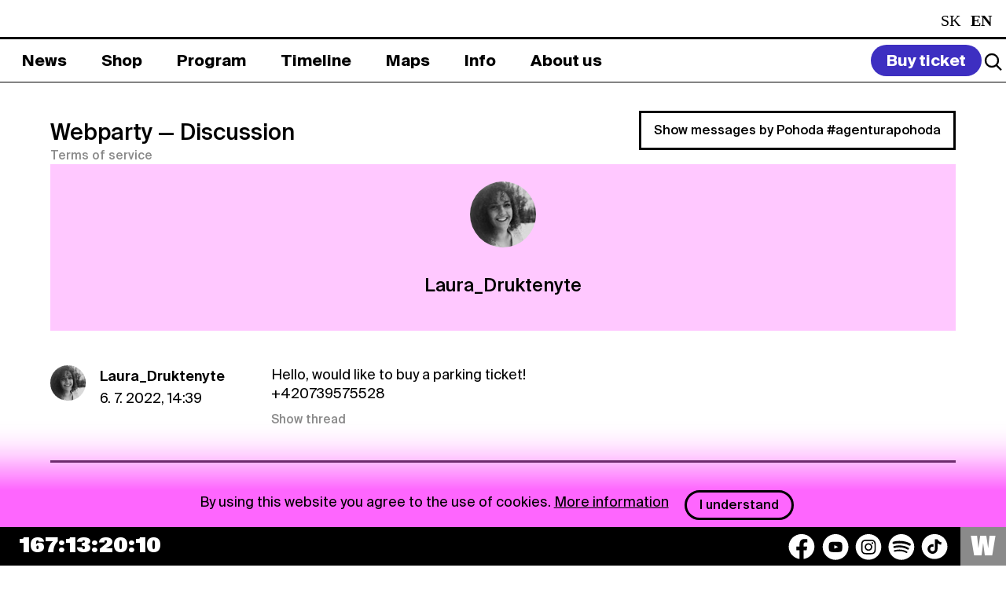

--- FILE ---
content_type: text/html; charset=UTF-8
request_url: https://www.pohodafestival.sk/index.php/webparty/profile/Laura_Druktenyte?_locale=en
body_size: 6674
content:
<!DOCTYPE html>
<html lang="en">
<head>
    <meta charset="utf-8" />
    <meta http-equiv="x-ua-compatible" content="ie=edge">
    <meta name="viewport" content="width=device-width, initial-scale=1.0">
    <title>Pohoda Festival</title>
    <meta name="keywords" content="pohoda festival event yourope etep international freedom sloboda music art theatre literature pohodafestival trencin kascak">
    <link rel="preload" as="font" href="/assets_2020/css/druk/Druk-WideMedium.woff2" type="font/woff2" crossorigin>
    <link rel="preload" as="font" href="/assets_2020/css/druk/Druk-WideMedium.woff" type="font/woff" crossorigin>
    <link rel="preload" as="font" href="/assets/fonts/SignalCompressed-Regular_2.woff2?v=1" type="font/woff2" crossorigin>
    <link rel="preload" as="font" href="/assets/fonts/SignalCompressed-Regular_2.woff?v=1" type="font/woff" crossorigin>
    <link rel="stylesheet" href="/assets/css/tailwind.css?v=55">
    <link rel="stylesheet" href="/assets_2020/css/app.css?v=55">
    <link rel="stylesheet" href="/assets_2020/css/jquery.fancybox.css">
    <link rel="stylesheet" href="/assets_2020/css/suisse/stylesheet.css">
    <link rel="stylesheet" href="/assets_2020/css/druk/stylesheet.css">
    <link rel="stylesheet" href="/assets_2025/css/main.css?v=556">
        <meta name="description" content="Come and enjoy a world full of ease and well-being on the 30th edition of the Pohoda festival in Trenčín.">
<!--facebook-->
<meta name="facebook-domain-verification" content="74nvqtxinraht1rumigf81yu3pdqqx" />
<meta property="og:title" content="POHODA FESTIVAL, 8. &amp; 9. – 11. 7. 2026, Letisko Trenčín">
<meta property="og:site_name" content="POHODA FESTIVAL">
<meta property="og:url" content="https://www.pohodafestival.sk/index.php/webparty/profile/Laura_Druktenyte?_locale=en">
<meta property="og:description" content="Come and enjoy a world full of ease and well-being on the 30th edition of the Pohoda festival in Trenčín.">
<meta property="og:type" content="website">
<meta property="og:image" content="https://www.pohodafestival.sk/og_image.2023.jpg">
<!--twitter-->
<meta name="twitter:card" content="summary_large_image">
<meta name="twitter:url" content="https://www.pohodafestival.sk/index.php/webparty/profile/Laura_Druktenyte?_locale=en">
<meta name="twitter:title" content="POHODA FESTIVAL, 8. &amp; 9. – 11. 7. 2026, Letisko Trenčín">
<meta name="twitter:description" content="Come and enjoy a world full of ease and well-being on the 30th edition of the Pohoda festival in Trenčín.">
<meta name="twitter:image" content="https://www.pohodafestival.sk/og_image.2023.jpg">
<!--google +-->
<meta itemprop="name" content="POHODA FESTIVAL, 8. &amp; 9. – 11. 7. 2026, Letisko Trenčín">
<meta itemprop="description" content="Come and enjoy a world full of ease and well-being on the 30th edition of the Pohoda festival in Trenčín.">
<meta itemprop="image" content="https://www.pohodafestival.sk/og_image.2023.jpg">
    <link rel="apple-touch-icon" sizes="180x180" href="/apple-touch-icon.png">
<link rel="icon" type="image/png" sizes="32x32" href="/favicon-32x32.png">
<link rel="icon" type="image/png" sizes="16x16" href="/favicon-16x16.png">
<link rel="manifest" crossorigin="use-credentials" href="/manifest.json">
<link rel="mask-icon" href="/safari-pinned-tab.svg" color="#fe66fe">
<link rel="shortcut icon" href="/favicon.ico">
<meta name="apple-mobile-web-app-title" content="Pohoda Festival">
<meta name="application-name" content="Pohoda Festival">
<meta name="msapplication-TileColor" content="#feb2fe">
<meta name="apple-mobile-web-app-status-bar" content="#feb2fe" />
<meta name="theme-color" content="#feb2fe">    <!-- Google tag (gtag.js) -->
<script async src="https://www.googletagmanager.com/gtag/js?id=G-3MKX9FCLWW"></script>
<script>
    window.dataLayer = window.dataLayer || [];
    function gtag(){dataLayer.push(arguments);}
    gtag('js', new Date());

    gtag('config', 'G-3MKX9FCLWW');
</script>
<!-- Google Tag Manager -->
<script>(function(w,d,s,l,i){w[l]=w[l]||[];w[l].push({'gtm.start':
            new Date().getTime(),event:'gtm.js'});var f=d.getElementsByTagName(s)[0],
        j=d.createElement(s),dl=l!='dataLayer'?'&l='+l:'';j.async=true;j.src=
        'https://www.googletagmanager.com/gtm.js?id='+i+dl;f.parentNode.insertBefore(j,f);
    })(window,document,'script','dataLayer','GTM-MMDG593');</script>
<!-- End Google Tag Manager -->
        <style>
        .toggle-slinger{
            margin-right:15px;
        }
        .toggle-slinger span{
            display:block;
        }
        .toggle-slinger img{
            display:none;
            max-width: 21px;
        }
        @media (max-width: 767px) {
            .toggle-slinger{
                margin-right: 3px;
            }
            .toggle-slinger span{
                display:none;
            }
            .toggle-slinger img{
                display:block;
            }
            .social-container .social {
                gap: 6px !important;
            }
        }
    </style>
</head>

<body>
    <!-- Google Tag Manager (noscript) -->
<noscript><iframe src="https://www.googletagmanager.com/ns.html?id=GTM-MMDG593"
                  height="0" width="0" style="display:none;visibility:hidden"></iframe></noscript>
<!-- End Google Tag Manager (noscript) -->
<!-- Adform Tracking Code BEGIN -->
<script type="text/javascript">
    window._adftrack = Array.isArray(window._adftrack) ? window._adftrack : (window._adftrack ? [window._adftrack] : []);
    window._adftrack.push({pm: 1360191});
    (function () { var s = document.createElement('script'); s.type = 'text/javascript'; s.async = true; s.src = 'https://track.adform.net/serving/scripts/trackpoint/async/'; var x = document.getElementsByTagName('script')[0]; x.parentNode.insertBefore(s, x); })();
</script>
<noscript><p style="margin:0;padding:0;border:0;"><img src="https://track.adform.net/Serving/TrackPoint/?pm=1360191" width="1" height="1" alt="" /></p></noscript>
<!-- Adform Tracking Code END -->

    <audio id="player">
        <div class="warning callout" data-closable><button class="close-button" aria-label="Dismiss alert" type="button" data-close><span class="icon-close" aria-hidden="true"></span></button><p>Your browser doesn't support audio tag.</p></div>
    </audio>

        
    <div class="off-canvas-wrapper overflow-visible">
        <div class="off-canvas position-bottom hide-for-large" id="off-canvas" data-off-canvas data-transition="overlap" data-content-overlay="false" data-content-scroll="true" data-auto-focus="false">
            <div class="menu-controls">
    <button class="search-toggle" data-open="search"><i class="icon search"></i></button>
    <ul class="languages">
        <li>
                    <a class="text-white capitalize" href="/index.php/webparty/profile/Laura_Druktenyte?_locale=sk">sk</a>
            </li>
        <li class="active">
                    <span class="text-white capitalize">en</span>
            </li>
    </ul>    <button class="nav-toggle" title="Close menu" data-toggle="off-canvas">
        <span aria-hidden="true">&#x2715;</span>
    </button>
</div>


<ul class="main-menu" data-accordion data-slide-speed="0" data-allow-all-closed="true">
            <li >
            <a href="/index.php/sk/news"><span>News</span></a>

                    </li>
            <li data-accordion-item>
            <a href="/index.php/sk/shop"><span>Shop</span></a>

                            <div class="bar submenu" data-tab-content>
                    <ul >
                                                                                                            <li >
                                <a  href="/index.php/sk/shop/tickets-2026"><span>Tickets</span></a>
                            </li>
                                                                                                            <li >
                                <a  href="/index.php/sk/shop/accommodation"><span>Accommodation</span></a>
                            </li>
                                                                                                            <li >
                                <a  href="/index.php/sk/shop/transportation"><span>Transportation</span></a>
                            </li>
                                                                                                            <li >
                                <a  href="/index.php/sk/shop/merch"><span>Merch</span></a>
                            </li>
                                                                                                            <li >
                                <a  href="/index.php/sk/general-terms-and-conditions"><span>GTC</span></a>
                            </li>
                                                                                                            <li >
                                <a  href="/index.php/sk/privacy-policy"><span>Privacy Policy</span></a>
                            </li>
                                            </ul>
                </div>
                    </li>
            <li data-accordion-item>
            <a href="/index.php/sk/artists"><span>Program</span></a>

                            <div class="bar submenu" data-tab-content>
                    <ul >
                                                                                                            <li >
                                <a  href="/index.php/sk/artists/music"><span>2026</span></a>
                            </li>
                                                                                                            <li >
                                <a  href="/index.php/sk/artists/2025/music"><span>2025</span></a>
                            </li>
                                            </ul>
                </div>
                    </li>
            <li >
            <a href="/index.php/sk/timeline"><span>Timeline</span></a>

                    </li>
            <li data-accordion-item>
            <a href="/index.php/sk/map"><span>Maps</span></a>

                            <div class="bar submenu" data-tab-content>
                    <ul >
                                                                                                            <li >
                                <a  href="/index.php/sk/map"><span>Festival</span></a>
                            </li>
                                                                                                            <li >
                                <a  href="/index.php/sk/evacuation"><span>Evacuation</span></a>
                            </li>
                                            </ul>
                </div>
                    </li>
            <li data-accordion-item>
            <a href="/index.php/sk/info"><span>Info</span></a>

                            <div class="bar submenu" data-tab-content>
                    <ul >
                                                                                                            <li >
                                <a  href="/index.php/sk/info"><span>Info</span></a>
                            </li>
                                                                                                            <li >
                                <a  href="/index.php/sk/contact"><span>Contact</span></a>
                            </li>
                                            </ul>
                </div>
                    </li>
            <li data-accordion-item>
            <a href="/index.php/sk/about-festival"><span>About us</span></a>

                            <div class="bar submenu" data-tab-content>
                    <ul >
                                                                                                            <li >
                                <a  href="/index.php/sk/about-festival"><span>About us</span></a>
                            </li>
                                                                                                            <li >
                                <a  href="/index.php/sk/ecology"><span>Ecology</span></a>
                            </li>
                                                                                                            <li >
                                <a  href="/index.php/sk/fotopohoda"><span>Fotopohoda</span></a>
                            </li>
                                                                                                            <li >
                                <a  href="/index.php/sk/projects"><span>Projects</span></a>
                            </li>
                                                                                                            <li >
                                <a  href="/index.php/sk/partners"><span>Partners</span></a>
                            </li>
                                            </ul>
                </div>
                    </li>
    </ul>

<style>
    .main-menu .submenu ul ul.third-submenu {
        display: none;
        position: absolute;
        width: 100%;
        background: #fff;
        padding: 0;
        margin: 0;
        left: 0;
        top: 47px;
    }

    .main-menu .submenu ul li.dropdown-current > ul.third-submenu {
        display: flex;
    }

    .main-menu .submenu ul ul.third-submenu a {
        color: #000;
    }
    .main-menu .submenu ul ul.third-submenu a span{
        color: #000;
        border: 2px solid white;
    }
    .main-menu .submenu ul ul.third-submenu a.current span{
        border: 2px solid black;

    }

    @media (max-width: 767px) {
        .main-menu .submenu ul ul.third-submenu a.current span{
            color:#fff !important;
        }
        .main-menu .submenu ul ul.third-submenu {
            position: relative;
            top: auto;
            left: auto;
            display: block;
            padding-top:10px;
            padding-bottom:10px;
        }

        .main-menu .submenu ul li.dropdown-current > ul.third-submenu {
            display: block;
        }
    }

</style>
<div class="grid-x grid-margin-y secondary-menu">
    <nav class="cell small-12 medium-4">
        <ul class="footer_submenu text-white">
            <li><a class="text-white" href="/index.php/sk/news">News</a></li>
            <li><a class="text-white" href="/index.php/sk/privacy-policy">Privacy Policy</a></li>
                            <li><a class="text-white" href="https://press.pohodafestival.sk/en">Press</a></li>
                                    <li style="display: none;"><a class="text-white" href="https://predajcovia.pohodafestival.sk/">Market zone</a></li>
            <li><a class="text-white" href="https://www.pohodafestival.sk/sk/novinky/podporte-oz-do-pohody-2-z-dane-pre-viac-pohody">2% pre OZ Do pohody</a></li>
        </ul>
    </nav>
    <nav class="cell small-12 medium-4">
        <ul class="footer_submenu text-white">
             <li style="display:none;"><a class="text-white" href="https://gastro.pohodafestival.sk/">Gastro zone</a></li>
            <li><a class="text-white" href="/index.php/ngo">NGO</a></li>
            <li><a class="text-white" href="/index.php/ambassadors">Ambassadors</a></li>
            <li><a class="text-white" href="/index.php/sk/contest">Visual Art Contest</a></li>
        </ul>
    </nav>
    <nav class="cell small-12 medium-4">
        <ul class="footer_submenu text-white">
           <li><h6 class="text-white">Work for Pohoda</h6></li>
                        <li><a class="text-white" href="https://workers.pohodafestival.sk/">Workers</a></li>
            <li><a class="text-white" href="https://volunteers.pohodafestival.sk/">Volunteers</a></li>
            <li><a class="text-white" href="https://separacia.pohodafestival.sk/">Separátori</a></li>
        </ul>
    </nav>
</div>

<div class="social-container">
    <div class="social">
    <button class="text-white toggle-slinger" style="font-weight: 700; display:none;">
        <img src="/assets/img/2025/car-round.svg" alt="car icon" />
        <span>Together to Pohoda</span>
    </button>
    <a href="https://www.facebook.com/pohoda.festival" target="_blank" aria-label="Facebook">
        <img src="/assets/img/2025/socials/facebook.svg" alt="Facebook icon" />
    </a>
    <a href="https://www.youtube.com/user/FestivalPohoda" target="_blank" aria-label="YouTube">
        <img src="/assets/img/2025/socials/youtube.svg" alt="YouTube icon" />
    </a>
    <a href="https://www.instagram.com/pohodafestival/" target="_blank" aria-label="Instagram">
        <img src="/assets/img/2025/socials/instagram.svg" alt="Instagram icon" />
    </a>
    <a href="https://play.spotify.com/user/pohodafestival?play=true&utm_source=open.spotify.com&utm_medium=open" target="_blank" aria-label="Spotify">
        <img src="/assets/img/2025/socials/spotify.svg" alt="Spotify icon" />
    </a>
    <a href="https://www.tiktok.com/@pohoda_festival" target="_blank" aria-label="TikTok">
        <img src="/assets/img/2025/socials/tiktok.svg" alt="TikTok icon" />
    </a>
    <!--              <a href="https://invite.viber.com/?g2=AQAVufatHkCFSEePgVJN3FtSejdBtZ60RIOX5E37wEeRd0QmPnYz69ByTZVhq%2Bq3" target="_blank"><i class="icon-viber"></i></a>-->
    <!--              <a href="https://www.deezer.com/us/playlist/5241832382?utm_source=deezer&utm_content=playlist-5241832382&utm_term=2181884464_1545411950&utm_medium=web" target="_blank"><i class="icon-deezer"></i></a>-->
</div></div>        </div>
        <div class="off-canvas-content tailwind-3" data-off-canvas-content>
            <header class="header_main_section">
    <div class="bar header_section">
        <div class="grid-x logo-bar bg-black text-white">
            <div class="cell large-auto heading">
                <a class="logo" href="/index.php/sk/">
                    <img class="md:!left-[1.5rem] md:!top-[0.1rem] md:!w-[1.3rem]" src="/assets/img/2025/logo_2025.svg" alt="Logo">
                    <span class="slideshow"><!--
                        --><span class="text-white heading_title">Pohoda Festival</span><!--
                        --><span class="text-white hide-for-large heading_date">8. & 9. – 11. 7. 2026</span><!--
                        --><span class="text-white hide-for-large heading_title">Pohoda Festival</span><!--
--></span><!--
                --></a><!--
                --><span class="subheading show-for-large heading_date">8. & 9. – 11. 7. 2026</span>
            </div>
            <div class="cell large-shrink show-for-large text-white">
                <ul class="languages">
        <li>
                    <a class="text-white capitalize" href="/index.php/webparty/profile/Laura_Druktenyte?_locale=sk">sk</a>
            </li>
        <li class="active">
                    <span class="text-white capitalize">en</span>
            </li>
    </ul>            </div>
        </div>
    </div>
    <div class="bar_bottom header_menu">
        <nav class="grid-x menu-bar" id="menu-bar">
            <div class="cell large-auto show-for-large menu-container">
                <ul class="main-menu" data-accordion data-slide-speed="0" data-allow-all-closed="true">
            <li >
            <a href="/index.php/sk/news"><span>News</span></a>

                    </li>
            <li data-accordion-item>
            <a href="/index.php/sk/shop"><span>Shop</span></a>

                            <div class="bar submenu" data-tab-content>
                    <ul >
                                                                                                            <li >
                                <a  href="/index.php/sk/shop/tickets-2026"><span>Tickets</span></a>
                            </li>
                                                                                                            <li >
                                <a  href="/index.php/sk/shop/accommodation"><span>Accommodation</span></a>
                            </li>
                                                                                                            <li >
                                <a  href="/index.php/sk/shop/transportation"><span>Transportation</span></a>
                            </li>
                                                                                                            <li >
                                <a  href="/index.php/sk/shop/merch"><span>Merch</span></a>
                            </li>
                                                                                                            <li >
                                <a  href="/index.php/sk/general-terms-and-conditions"><span>GTC</span></a>
                            </li>
                                                                                                            <li >
                                <a  href="/index.php/sk/privacy-policy"><span>Privacy Policy</span></a>
                            </li>
                                            </ul>
                </div>
                    </li>
            <li data-accordion-item>
            <a href="/index.php/sk/artists"><span>Program</span></a>

                            <div class="bar submenu" data-tab-content>
                    <ul >
                                                                                                            <li >
                                <a  href="/index.php/sk/artists/music"><span>2026</span></a>
                            </li>
                                                                                                            <li >
                                <a  href="/index.php/sk/artists/2025/music"><span>2025</span></a>
                            </li>
                                            </ul>
                </div>
                    </li>
            <li >
            <a href="/index.php/sk/timeline"><span>Timeline</span></a>

                    </li>
            <li data-accordion-item>
            <a href="/index.php/sk/map"><span>Maps</span></a>

                            <div class="bar submenu" data-tab-content>
                    <ul >
                                                                                                            <li >
                                <a  href="/index.php/sk/map"><span>Festival</span></a>
                            </li>
                                                                                                            <li >
                                <a  href="/index.php/sk/evacuation"><span>Evacuation</span></a>
                            </li>
                                            </ul>
                </div>
                    </li>
            <li data-accordion-item>
            <a href="/index.php/sk/info"><span>Info</span></a>

                            <div class="bar submenu" data-tab-content>
                    <ul >
                                                                                                            <li >
                                <a  href="/index.php/sk/info"><span>Info</span></a>
                            </li>
                                                                                                            <li >
                                <a  href="/index.php/sk/contact"><span>Contact</span></a>
                            </li>
                                            </ul>
                </div>
                    </li>
            <li data-accordion-item>
            <a href="/index.php/sk/about-festival"><span>About us</span></a>

                            <div class="bar submenu" data-tab-content>
                    <ul >
                                                                                                            <li >
                                <a  href="/index.php/sk/about-festival"><span>About us</span></a>
                            </li>
                                                                                                            <li >
                                <a  href="/index.php/sk/ecology"><span>Ecology</span></a>
                            </li>
                                                                                                            <li >
                                <a  href="/index.php/sk/fotopohoda"><span>Fotopohoda</span></a>
                            </li>
                                                                                                            <li >
                                <a  href="/index.php/sk/projects"><span>Projects</span></a>
                            </li>
                                                                                                            <li >
                                <a  href="/index.php/sk/partners"><span>Partners</span></a>
                            </li>
                                            </ul>
                </div>
                    </li>
    </ul>

<style>
    .main-menu .submenu ul ul.third-submenu {
        display: none;
        position: absolute;
        width: 100%;
        background: #fff;
        padding: 0;
        margin: 0;
        left: 0;
        top: 47px;
    }

    .main-menu .submenu ul li.dropdown-current > ul.third-submenu {
        display: flex;
    }

    .main-menu .submenu ul ul.third-submenu a {
        color: #000;
    }
    .main-menu .submenu ul ul.third-submenu a span{
        color: #000;
        border: 2px solid white;
    }
    .main-menu .submenu ul ul.third-submenu a.current span{
        border: 2px solid black;

    }

    @media (max-width: 767px) {
        .main-menu .submenu ul ul.third-submenu a.current span{
            color:#fff !important;
        }
        .main-menu .submenu ul ul.third-submenu {
            position: relative;
            top: auto;
            left: auto;
            display: block;
            padding-top:10px;
            padding-bottom:10px;
        }

        .main-menu .submenu ul li.dropdown-current > ul.third-submenu {
            display: block;
        }
    }

</style>            </div>
            <div class="cell large-shrink menu-controls">

                    <a class="buy-ticket" href="/en/shop"><span>Buy ticket</span></a>
                <div class="header_action_section">
                    <button class="search-toggle" data-open="search">
                        <img src="/assets/img/2025/icons/search_logo.svg">
                    </button>
                    <button class="nav-toggle" title="Menu" data-toggle="off-canvas">&#x2630;</button>
                </div>

            </div>
        </nav>
    </div>


</header>
            <main id="main">

                                    <div class="messages wrapper">
                                                                                                                                                            </div>
                
                
                <div class="wrapper margin-top-2">
                    <div class="webparty-header">
    <div class="grid-x align-bottom">
        <div class="cell large-auto">
            <h1><a href="/index.php/webparty">Webparty</a> <span>&mdash; Discussion</span></h1>
            <a href="/en/terms-and-privacy" class="small" target="_blank">Terms of service</a>
                    </div>
        <div class="cell large-shrink">
            <a href="https://www.pohodafestival.sk/index.php/webparty/pohoda" class="hollow button">Show messages by Pohoda #agenturapohoda</a>
        </div>
    </div>
</div><!-- .webparty-header -->

    <div class="webparty-panel profile">
                <img class="webparty-avatar" src="/uploads/webparty/lauradruktenyteatgmail-com.jpg">
                        <h2>Laura_Druktenyte</h2>
                                            </div><!-- .webparty-panel -->

    <ul class="threads">
                    <li id="comment51729">
                <div class="thread">
    <div class="media-object">
        <div class="media-object-section">
            <a href="/index.php/webparty/profile/Laura_Druktenyte">
                            <img class="webparty-avatar" src="/uploads/webparty/lauradruktenyteatgmail-com.jpg" alt="">
                        </a>
        </div><!-- .media-object-section -->
        <div class="media-object-section">
            <p class="thread-header"><strong><a href="/index.php/webparty/profile/Laura_Druktenyte">Laura_Druktenyte</a></strong><br>6. 7. 2022, 14:39</p>
        </div><!-- .media-object-section -->
    </div><!-- .media-object -->
    <div class="thread-section">
        <p class="thread-content">Hello, would like to buy a parking ticket! <br />
+420739575528</p>
                                <a class="thread-reply small" href="/index.php/webparty/177#_comment51729">Show thread</a>
                        </div><!-- .thread-section -->
</div><!-- .thread -->
            </li>
            </ul>

                    </div>
            </main>

                            <footer class="footer-content" >

        <div class="footer-info bg-[#3D2FC1]">
        <div class="px-4 footer-info-section">

            <div class="grid-x footer-info-menu">
                <div class="cell small-12 large-2 hide-on-mobile hide-on-tablet">
                    <img src="/assets/img/2025/footer_logo.svg">
                </div>

                <div class="cell small-12 large-4 footer-info-menu-newsletter">
                    <h6 class="text-white newsletter_heading">Newsletter</h6>
                    <form action="//app.mailerlite.com/webforms/submit/g1v4u7" method="post" target="_blank">
    <div class="newsletter_mail">
        <input id="newsletter-email" type="email" name="fields[email]" placeholder="E-mail address" required>
        <input type="hidden" name="fields[web_version]" value="en" >
    </div>
    <div class="grid-x newsletter_content_section">
        <div class="cell small-12 medium-auto">
            <div class="checkbox-group">
                <input class="text-white" id="newsletter-agree" name="form[newsletter]" type="checkbox" required>
                <label class="text-white" for="newsletter-agree">
                    By checking this box, I agree that my e-mail address will be added to Pohoda Newsletter and used for marketing purposes.                </label>
            </div>
        </div>
        <div class="cell small-12 medium-shrink newsletter_sign_in">
            <button type="submit" class="button button_white">Sign up</button>
        </div>
    </div>
    <input type="hidden" name="ml-submit" value="1">
</form>                </div>
                <div class="cell small-12 large-5 large-offset-1 hide-for-small-only hide-for-medium-only text-white">
                    <div class="grid-x grid-margin-y secondary-menu">
    <nav class="cell small-12 medium-4">
        <ul class="footer_submenu text-white">
            <li><a class="text-white" href="/index.php/sk/news">News</a></li>
            <li><a class="text-white" href="/index.php/sk/privacy-policy">Privacy Policy</a></li>
                            <li><a class="text-white" href="https://press.pohodafestival.sk/en">Press</a></li>
                                    <li style="display: none;"><a class="text-white" href="https://predajcovia.pohodafestival.sk/">Market zone</a></li>
            <li><a class="text-white" href="https://www.pohodafestival.sk/sk/novinky/podporte-oz-do-pohody-2-z-dane-pre-viac-pohody">2% pre OZ Do pohody</a></li>
        </ul>
    </nav>
    <nav class="cell small-12 medium-4">
        <ul class="footer_submenu text-white">
             <li style="display:none;"><a class="text-white" href="https://gastro.pohodafestival.sk/">Gastro zone</a></li>
            <li><a class="text-white" href="/index.php/ngo">NGO</a></li>
            <li><a class="text-white" href="/index.php/ambassadors">Ambassadors</a></li>
            <li><a class="text-white" href="/index.php/sk/contest">Visual Art Contest</a></li>
        </ul>
    </nav>
    <nav class="cell small-12 medium-4">
        <ul class="footer_submenu text-white">
           <li><h6 class="text-white">Work for Pohoda</h6></li>
                        <li><a class="text-white" href="https://workers.pohodafestival.sk/">Workers</a></li>
            <li><a class="text-white" href="https://volunteers.pohodafestival.sk/">Volunteers</a></li>
            <li><a class="text-white" href="https://separacia.pohodafestival.sk/">Separátori</a></li>
        </ul>
    </nav>
</div>
                </div>
            </div>
        </div>
        <div class="cell small-12 large-2 px-4 mobile_logo hide-on-desktop">
            <img src="/assets/img/2025/black_footer_logo.svg">
        </div>
        <div class="px-4 py-4 mobile_image hide-on-desktop">
            <img src="/assets/img/2025/pohoda_mobile_img.svg">
        </div>
        <div class="px-4 py-4 hide-on-mobile hide-on-tablet">
            <img src="/assets/img/2025/pohoda_img.svg">
        </div>
    </div>
    
    <div class="countdown" data-countdown="2026/07/08 12:00:00">&nbsp;</div>
    <div class="footer-bar">
        <div class="cookie-bar">
            <p>By using this website you agree to the use of cookies. <a href="/index.php/sk/cookiepolicy">More information</a> <button class="button hollow">I understand</button></p>
        </div>
                <div class="social-container"><div class="social">
    <button class="text-white toggle-slinger" style="font-weight: 700; display:none;">
        <img src="/assets/img/2025/car-round.svg" alt="car icon" />
        <span>Together to Pohoda</span>
    </button>
    <a href="https://www.facebook.com/pohoda.festival" target="_blank" aria-label="Facebook">
        <img src="/assets/img/2025/socials/facebook.svg" alt="Facebook icon" />
    </a>
    <a href="https://www.youtube.com/user/FestivalPohoda" target="_blank" aria-label="YouTube">
        <img src="/assets/img/2025/socials/youtube.svg" alt="YouTube icon" />
    </a>
    <a href="https://www.instagram.com/pohodafestival/" target="_blank" aria-label="Instagram">
        <img src="/assets/img/2025/socials/instagram.svg" alt="Instagram icon" />
    </a>
    <a href="https://play.spotify.com/user/pohodafestival?play=true&utm_source=open.spotify.com&utm_medium=open" target="_blank" aria-label="Spotify">
        <img src="/assets/img/2025/socials/spotify.svg" alt="Spotify icon" />
    </a>
    <a href="https://www.tiktok.com/@pohoda_festival" target="_blank" aria-label="TikTok">
        <img src="/assets/img/2025/socials/tiktok.svg" alt="TikTok icon" />
    </a>
    <!--              <a href="https://invite.viber.com/?g2=AQAVufatHkCFSEePgVJN3FtSejdBtZ60RIOX5E37wEeRd0QmPnYz69ByTZVhq%2Bq3" target="_blank"><i class="icon-viber"></i></a>-->
    <!--              <a href="https://www.deezer.com/us/playlist/5241832382?utm_source=deezer&utm_content=playlist-5241832382&utm_term=2181884464_1545411950&utm_medium=web" target="_blank"><i class="icon-deezer"></i></a>-->
</div></div>
        <a class="webparty-link" href="/index.php/webparty">W</a>
    </div>
</footer>
                    </div>
    </div>

    <div class="reveal full" id="search" data-reveal>
        <div class="search">
            <button class="close-button" data-close aria-label="Close reveal" type="button">
                <span aria-hidden="true">&#x2715;</span>
            </button>
            <form action="/index.php/sk/search">
                <input name="q" type="search" placeholder="Search" autofocus>
            </form>
        </div>
    </div>

        <script>
        var appLocale =  'en';
        var searchUrl = 'https://www.pohodafestival.sk/index.php/sk/search?q=';
    </script>
    <script>
        document.addEventListener('DOMContentLoaded', function () {
            document.querySelectorAll('[data-accordion-item]').forEach(function (item) {
                item.addEventListener('click', function () {
                    // Toggle "is-active" class on the clicked item

                    // Check if there's any item still active
                    const hasAnyActive = document.querySelectorAll('[data-accordion-item].is-active').length > 0;

                    // Add or remove submenu-active class on body
                    document.body.classList.toggle('submenu-active', hasAnyActive);
                });
            });
        });
    </script>

    <script>
        document.addEventListener('DOMContentLoaded', function () {
            const updateButtons = document.querySelectorAll('.search-toggle');
            const searchModalEl = document.getElementById('search');

            if (!searchModalEl) {
                return;
            }

            const searchInput = searchModalEl.querySelector('.reveal input[name="q"]');
            if (!searchInput) {
                return;
            }

            if (updateButtons.length === 0) {
                return;
            }

            updateButtons.forEach(function(button) {
                button.addEventListener('click', function (event) {

                    setTimeout(function () {
                        searchInput.focus();
                    }, 100);
                });
            });
        });

    </script>

    <script src="/assets_2020/js/app.js?v=52"></script>

    <script id="sli-script" src="https://widget.slinger.to/match.js" data-widget="xmncuhzm"></script>

    <script>
        window.addEventListener('DOMContentLoaded', function() {
            const buttons = document.querySelectorAll('.toggle-slinger, a[href="#slinger"]');
            const widget = document.getElementById('sli-widget');

            if (!widget) {
                return;
            }

            widget.style.setProperty('display', 'none', 'important');

            buttons.forEach((btn) => {
                btn.addEventListener('click', function(event) {
                    const currentDisplay = getComputedStyle(widget).display;

                    if (btn.matches('a[href="#slinger"]')) {
                        event.preventDefault();
                    }

                    if (currentDisplay === 'none') {
                        widget.style.setProperty('display', 'block', 'important');
                    } else {
                        widget.style.setProperty('display', 'none', 'important');
                    }
                });
            });
        });
    </script>


        
<style>
    #search {
        background: #fff;
    }

    #search .search {
        background: #fff;
    }

</style>
</body>
</html>


--- FILE ---
content_type: image/svg+xml
request_url: https://www.pohodafestival.sk/assets/img/2025/black_footer_logo.svg
body_size: 6698
content:
<svg width="138" height="158" viewBox="0 0 138 158" fill="none" xmlns="http://www.w3.org/2000/svg">
<path fill-rule="evenodd" clip-rule="evenodd" d="M45.1229 144.492C44.8423 144.051 44.281 144.332 43.7197 144.372C43.5193 145.013 43.7999 145.294 44.281 145.294C44.281 145.294 45.6441 145.134 45.1229 144.492Z" fill="black"/>
<path fill-rule="evenodd" clip-rule="evenodd" d="M45.5643 140.042C44.441 140.243 44.5212 140.363 43.5584 140.804C43.438 142.048 43.5985 142.65 44.5212 142.73C45.4038 142.73 46.6475 142.369 46.7679 141.767C46.9283 141.125 46.6876 140.042 45.5242 140.042H45.5643Z" fill="black"/>
<path fill-rule="evenodd" clip-rule="evenodd" d="M44.0589 134.424C43.377 134.424 40.4888 134.584 40.8097 131.295C40.8097 131.295 40.1277 129.69 38.443 131.335C36.317 133.461 32.5463 137.071 32.1451 138.154C31.5434 139.638 30.9417 141.002 31.9446 142.045C32.3457 142.406 38.1622 146.016 40.4888 145.896C42.6148 145.856 40.8498 138.635 40.6893 137.833C40.4888 133.26 43.6979 138.194 43.6979 138.194C44.5804 139.037 47.3482 138.555 47.1075 136.108C46.9872 134.664 45.9442 134.303 44.099 134.383L44.0589 134.424Z" fill="black"/>
<path fill-rule="evenodd" clip-rule="evenodd" d="M43.501 145.896C44.1826 146.497 42.8596 147.178 43.942 147.178C45.0646 147.098 45.706 146.216 44.8641 145.976C44.4231 145.976 44.2628 145.976 43.4609 145.896H43.501Z" fill="black"/>
<path fill-rule="evenodd" clip-rule="evenodd" d="M35.4437 53.8056C36.607 54.6881 38.1313 55.33 38.5725 56.413C39.1742 57.4961 39.3748 59.2611 40.6584 60.0634C41.5008 60.5447 43.5867 62.0289 45.9133 62.069C46.9964 62.1493 47.919 62.2295 50.3659 61.8284C52.2914 61.5075 54.1767 61.3871 55.4604 61.8284C57.3056 62.6707 58.4689 63.5131 61.8786 63.2323C65.1278 62.8312 66.973 62.2295 68.8985 59.3012C72.0674 54.7283 72.7494 46.6654 75.437 37.4794C76.8811 32.0239 79.8896 27.2504 83.1789 22.7577C85.8264 19.0672 88.1931 16.0988 88.9152 13.8124C89.5971 11.3654 88.3937 9.64055 86.2275 7.4343C84.0213 5.18794 71.3053 -0.86922 64.4057 0.494643C58.3084 1.93873 52.8129 5.54896 49.0823 10.6033C44.9105 16.7005 43.4664 25.0041 37.7703 29.938C37.4895 30.0985 34.6414 33.5081 32.9165 38.4822C31.5928 42.4134 30.9911 45.7829 32.1544 49.9146C32.7561 51.6796 34.3205 53.0034 35.4838 53.8056H35.4437ZM49.9247 59.1006C49.0422 59.9831 44.3489 59.8628 43.3862 59.3012C42.5037 58.9402 41.0195 57.1752 39.8161 54.4073C39.5353 53.7655 39.8161 53.0435 40.7387 52.9231C42.263 55.8113 42.3833 56.5334 44.2286 57.2955C46.0337 58.1379 46.6755 57.7769 49.4834 57.7368C50.1253 58.0176 50.6869 58.3786 49.8846 59.1407L49.9247 59.1006ZM56.8644 43.7371C59.1508 43.9778 58.3887 44.1383 60.7955 44.3789C68.0962 45.0609 68.2165 47.3072 59.7525 46.0236C59.1107 45.9835 58.6695 46.5451 58.5892 46.8259C58.4288 47.1067 59.9932 49.1525 61.0763 49.5937C65.4086 51.5994 64.4458 52.161 61.7181 51.5994C59.4316 50.9977 56.4632 49.7542 56.383 49.7542L55.0592 50.757L53.7756 52.3214C52.9332 53.2039 52.0106 54.0463 51.1281 54.8486C49.5236 55.5305 48.4405 55.691 47.6382 55.5305L46.9563 54.5678L47.4778 53.8859C49.0021 53.565 50.0852 53.7655 51.7298 51.9203C53.8558 49.4333 54.5378 46.2242 56.9446 43.7772L56.8644 43.7371ZM42.3432 39.9263C43.5466 40.2472 46.2744 41.6111 47.197 40.7286C47.3574 40.5681 47.5981 39.9263 47.197 39.3647C46.0738 38.3218 45.2715 37.3992 44.7099 36.637C44.5896 36.5167 41.9421 32.9466 44.6698 34.4709C45.5122 34.872 47.3574 36.7975 48.1597 37.7201C49.0021 38.5625 49.8846 39.0037 51.1281 40.4879C49.6439 46.5451 48.1998 43.5366 46.4348 49.0321C45.2314 52.2011 44.7099 53.1237 43.9879 50.9175C44.5495 48.0293 44.1082 49.714 45.5122 45.7027L45.6727 44.0179C45.6727 43.3761 42.3833 42.1326 40.7788 40.8489C38.6127 39.0438 38.5725 37.9206 42.3833 39.8862L42.3432 39.9263Z" fill="black"/>
<path fill-rule="evenodd" clip-rule="evenodd" d="M84.0272 150.097C84.4685 149.335 86.9154 149.817 87.4369 149.696C88.2391 149.456 88.881 148.252 87.5171 147.851C85.6318 147.37 84.4685 146.206 85.8724 145.885C87.2764 145.564 87.116 146.086 88.8408 145.725C90.5657 145.524 90.0041 143.92 89.0414 143.639C87.5171 143.318 85.5916 145.404 85.1103 144.923C84.669 144.441 87.116 142.235 87.4369 141.954C87.4369 141.954 86.8753 140.55 85.712 140.31C84.5888 140.069 83.3052 140.631 82.182 142.997C80.8181 145.725 72.1536 144.361 70.0677 142.757C68.0219 141.152 66.8586 138.264 65.8557 135.857C64.7727 133.45 63.9704 128.115 63.489 126.109C63.0879 124.104 61.3229 115.84 60.6811 113.433C59.3974 108.74 58.0336 106.133 56.5494 104.689C50.773 97.9095 44.0339 98.9525 35.6903 101.56C31.719 102.442 22.7737 110.545 18.0403 114.797C15.9143 116.562 14.6306 115.038 16.3555 112.551C19.4042 109.382 30.1546 100.758 31.8394 100.196C38.6186 96.5857 49.008 94.9812 54.0222 98.3909C57.0307 100.477 56.9505 100.758 58.2341 100.758C60.2398 100.717 63.7698 98.2705 64.532 96.7061C67.7411 90.4484 66.0563 84.5517 65.936 78.1736C65.936 77.2911 65.0134 75.5662 66.0964 74.9244C67.1394 74.2425 67.9818 74.4029 68.3829 73.3198C68.7439 72.2769 69.3055 68.2254 68.6236 66.8615C67.9417 65.5378 66.4574 64.7756 64.5721 64.7355C62.5664 64.7355 59.598 65.0564 57.9935 64.5751C56.0279 64.2542 56.5093 63.2513 52.899 63.1711C49.369 63.0106 47.4035 63.9734 46.1198 63.9734C44.6757 63.8931 41.2661 62.5293 39.8621 61.727C39.0197 61.2456 38.2174 60.4434 36.5327 57.9964C34.8479 55.4693 33.0027 54.9478 32.2806 54.5066C29.4727 52.7416 28.1088 47.9279 28.5902 43.9968C28.5902 43.9968 29.6331 41.8708 27.467 42.4323C26.1432 42.8335 24.8195 42.9538 23.0946 43.4352C20.6878 44.1973 19.685 47.1256 19.003 48.0483C18.4013 48.9709 17.3182 50.9364 15.7137 51.137C13.9888 51.4579 12.7854 52.0195 9.05484 53.945C5.24405 55.71 2.35587 57.5953 0.992004 59.5208C-0.452086 61.366 -0.331745 63.6525 1.43325 68.4661C3.0378 73.3198 8.3328 76.2481 9.29552 77.2911C10.2181 78.2538 15.5131 79.9787 17.1177 80.3397C18.7623 80.5804 23.5359 79.6578 25.7421 80.1793C28.4297 81.6635 31.8795 80.099 33.7648 80.2996C34.2462 80.2996 35.931 80.5403 37.4152 80.9414C38.9796 81.3827 39.1401 81.3827 39.7819 80.7409C40.4638 79.9787 39.0197 79.6578 38.2977 79.1363C37.5756 78.6148 36.292 78.3742 35.2892 78.1335C34.3665 77.9329 33.6044 78.334 33.1631 77.8527C32.6015 77.3312 32.4812 76.89 33.2835 76.4888C34.2061 76.1278 34.9682 76.4487 35.7705 76.6493C36.5728 76.8097 38.6587 77.1707 39.7017 77.4515C42.1486 78.0532 42.2288 79.016 43.4322 78.0131C44.5955 77.0103 42.4294 75.9272 41.9079 75.7267C40.8248 75.125 40.5842 75.0046 39.1802 74.6436C37.5756 74.2425 36.2519 74.0018 36.2118 73.36C36.2118 72.6379 36.7332 72.678 37.6559 72.6379C38.4982 72.3972 41.3463 73.6408 42.2288 74.2826C43.2317 74.9645 43.9938 75.8069 44.7961 74.7639C44.9164 74.6035 44.9967 74.4029 44.9967 74.2023V73.8814C44.9565 73.1594 44.6356 72.7984 43.713 72.2368C42.7904 71.595 42.1887 71.0735 39.6214 70.3113C37.4954 69.9503 38.1773 69.4288 38.2977 68.8672C38.2977 68.2254 40.544 68.7068 41.2661 69.0678C42.2689 69.5492 43.9136 71.6351 44.7159 70.191C44.8763 69.8701 44.9164 69.6294 44.9565 69.4288V69.0678C44.8362 68.7068 44.5554 68.426 44.1543 68.065C43.1113 67.2627 42.0282 66.9017 40.5039 66.3C39.4209 65.8988 37.4152 65.8186 36.1315 66.0192C34.7677 66.2598 34.166 66.1796 32.6015 66.4604C30.9569 66.661 28.3896 68.9876 26.9054 69.3887C25.4613 69.7898 23.3754 69.6294 21.0889 69.3486C18.9228 69.0277 16.9171 67.2226 16.0346 66.2598C15.0719 65.3773 12.3843 62.6897 11.943 62.1683C11.582 61.8072 8.3328 60.2428 7.12939 59.3603C6.68814 58.9993 7.12939 58.558 7.12939 58.558C7.12939 58.558 8.13223 57.5953 9.37575 57.7558C13.2267 58.3173 10.4989 59.5609 18.2008 63.8129C21.3296 62.8502 28.7105 56.0309 26.1834 61.6468C25.6619 63.0106 21.811 65.0965 23.4556 67.1423C23.8568 67.5034 26.7851 67.3429 27.828 66.4604C28.9913 65.4175 30.5959 64.8158 31.5586 64.4547C34.888 63.2914 38.6186 63.3316 41.1859 64.2542C43.713 65.257 44.1944 65.7785 45.5181 66.661C46.8419 67.5034 47.1628 68.2655 46.3204 70.6322C45.7588 72.9989 46.8419 72.5978 46.882 74.4029C47.0023 75.3255 46.4006 76.1679 45.5984 76.4487C46.3605 79.2968 43.0311 80.5002 41.3864 80.3397C41.3864 80.3397 41.9079 82.2652 41.0254 82.8268C39.5412 83.7895 37.2948 84.2709 35.8106 83.5889C34.6473 83.0273 30.5557 83.1076 29.1919 83.3483C27.9082 83.629 24.4585 83.5087 22.4929 83.3483C21.0889 83.268 18.5217 82.7867 16.5962 82.6262C14.6306 82.3855 14.069 83.3482 13.708 84.1505C8.052 95.262 7.85143 147.57 31.719 133.53C36.292 130.803 39.461 122.098 41.0254 117.084C42.2689 115.6 43.0311 116.001 43.352 116.923C43.352 116.923 42.5898 124.786 42.991 126.029C44.9565 132.167 48.9278 133.21 52.5781 137.261C56.2285 141.353 58.3144 145.163 59.4777 148.413C60.5607 151.702 61.2026 154.028 62.406 154.871C66.0563 157.278 76.887 157.398 80.2966 156.556C81.1791 156.475 82.3424 156.556 83.1046 156.475C83.947 156.235 83.6261 154.871 82.4227 154.269C81.2193 153.667 81.7006 152.945 82.5029 152.825C84.5888 152.384 84.7091 153.106 85.6318 153.026C86.5544 152.865 87.2764 151.902 86.3538 151.501C85.9928 151.341 83.5458 150.94 83.9069 150.258L84.0272 150.097Z" fill="black"/>
<path fill-rule="evenodd" clip-rule="evenodd" d="M105.756 8.83387C98.6161 12.4842 95.1262 16.2549 90.5131 21.6702C84.3356 29.011 78.2384 34.2659 79.3214 46.9418C79.5621 49.9905 80.3644 50.0707 79.8028 53.1995C79.7226 53.9617 77.8372 56.0476 77.7971 57.612C77.6768 59.1364 77.9977 62.4257 79.161 63.7494C80.3644 64.9528 81.0463 65.354 82.2497 66.1161C83.3729 66.9184 83.5735 68.0817 84.2955 68.202C85.3385 68.3625 86.6221 67.7608 87.5046 68.202C88.2267 68.6433 88.9086 68.884 90.3126 68.6834C93.2008 68.2422 93.9228 64.7523 94.8855 66.4772C95.1262 66.8783 94.9256 68.0416 94.2838 68.4828C93.4414 69.2049 90.7137 70.6891 89.4301 70.4885C88.2267 70.3281 87.5848 70.0072 86.9029 70.0072C86.2611 70.0072 85.6995 70.4885 86.1006 71.3309C86.5419 72.0128 87.1035 73.7377 88.7481 74.0987C91.7567 74.54 95.8483 73.4168 98.0946 74.179C100.261 74.9812 106.518 73.3767 109.808 70.8495C113.137 68.4026 121.24 61.0217 121.24 61.0217C121.24 61.0217 121.24 60.5002 123.126 60.6607C125.011 60.6607 128.18 58.9358 129.143 57.7324C132.552 53.6408 133.475 46.7011 131.469 47.0622C130.226 47.3028 126.896 49.1882 126.014 50.0306C125.211 50.7526 123.928 52.1967 123.928 52.1967C123.928 52.1967 123.366 51.2741 124.369 49.2684C126.054 45.8186 131.389 44.896 132.833 42.048C136.002 36.3518 140.695 21.7906 136.042 16.1345C129.704 8.6333 117.028 2.85694 105.716 8.79376L105.756 8.83387ZM82.8514 61.4228C83.2526 62.6664 84.6566 62.1048 85.9803 62.9873C86.582 63.5088 85.4588 63.95 83.9746 63.95C82.691 63.95 81.2469 63.4686 80.6051 62.3053C80.6051 61.3827 81.6881 58.9358 82.1294 57.9731C82.8113 56.4488 84.8571 54.1623 82.691 54.0419C81.6881 53.9617 80.1638 52.7182 80.9661 51.7956C81.6079 50.9933 81.7283 52.0764 83.2526 52.1967C83.9746 52.1967 84.0548 52.2769 85.4588 51.1939C85.4588 51.1939 86.1809 51.0334 86.1809 51.6351C86.1809 53.0792 85.4989 56.4086 84.9373 57.2911C84.2955 58.3341 82.33 59.7782 82.8514 61.463V61.4228ZM97.4528 59.8985C95.1663 59.6177 94.6047 59.5375 93.3211 59.0963C91.877 58.6951 90.9544 57.5318 90.7137 56.168C90.6335 54.8041 92.8397 52.638 92.8397 52.638C92.9601 52.638 96.6906 52.0764 95.407 53.4001C94.8855 53.9216 93.7623 54.7239 93.6019 55.0047C93.3612 55.5662 93.9629 56.4086 94.9657 57.1307C95.7279 57.7725 97.0517 58.1335 99.3381 58.2539L100.14 58.8957C100.14 58.8957 99.3381 60.0991 97.4528 59.8584V59.8985Z" fill="black"/>
<path fill-rule="evenodd" clip-rule="evenodd" d="M61.7631 105.027C60.4393 106.19 61.1614 107.835 61.1614 107.835C61.1614 107.835 62.6857 111.405 63.2072 112.929C63.488 113.852 64.1298 116.098 64.5309 117.943C65.0123 119.668 66.1756 119.548 66.1756 119.548C68.8632 116.138 70.3875 110.041 71.952 108.597C73.6367 106.39 79.8945 102.379 81.4589 101.537C83.3442 100.454 79.7741 96.3621 76.5249 95.8807C70.9491 95.0784 66.3361 101.015 61.723 105.067L61.7631 105.027Z" fill="black"/>
<path fill-rule="evenodd" clip-rule="evenodd" d="M115.648 70.701C108.027 74.7123 102.611 77.1994 93.6257 76.5175C92.5025 76.4372 91.4997 77.761 91.5799 79.0045C91.7404 80.3684 93.6257 83.2565 95.0297 84.5803C97.1958 86.6261 101.328 89.8753 106.743 89.8753C106.743 89.8753 108.869 88.2306 109.792 84.46C110.514 81.6119 111.075 78.2825 113.121 78.0418C115.247 77.7209 114.003 82.0531 111.677 88.4312C109.27 94.7692 104.256 92.8838 101.007 91.7205C97.597 89.6346 96.554 88.6719 96.1128 88.3109C95.2303 87.5086 91.2189 83.9786 90.7375 83.5775C90.2562 83.2164 89.4138 82.5746 89.4138 82.5746C89.0929 74.9931 86.2047 76.1564 85.242 73.7496C84.9211 72.0649 84.2793 70.2597 83.2363 69.4174C82.3137 68.8558 80.7493 67.8529 79.9069 67.2111C79.1848 66.6896 77.8611 66.81 78.1419 67.3314C78.3826 67.9733 80.6289 69.9789 80.308 70.7812C79.8266 71.5033 79.586 72.5462 78.8639 71.9044C78.1018 71.2626 76.8181 69.4174 76.056 69.6981C75.3339 70.0993 74.6119 70.8213 75.013 71.5434C75.4141 72.3456 76.5373 73.8298 76.0961 74.3914C75.6147 74.8728 74.3712 75.0734 73.9701 74.4316C73.5689 73.7095 72.7666 72.827 72.0847 73.3886C71.2824 74.1909 70.4802 75.4344 71.6435 76.5977C72.4056 76.9988 73.4085 78.122 72.8469 78.6836C72.1649 79.0446 70.7208 77.3598 70.3197 77.2796C69.7581 76.9988 68.8756 77.3598 68.8355 78.2825C68.6349 80.0876 70.761 81.7723 71.8841 82.8955C73.7294 84.3396 72.3655 86.3453 77.9012 88.8725C78.7035 89.3939 82.9555 94.6087 83.9583 95.9324C85.8036 98.5398 87.6889 100.866 92.9438 103.033C99.0812 105.961 96.915 107.244 105.379 110.253C109.591 111.617 110.112 111.657 112.399 110.494C114.645 109.33 120.181 102.752 121.986 98.9811C122.628 97.6975 126.679 87.5487 127.843 84.8611C129.247 82.7351 130.249 83.1763 130.53 84.2995C130.972 84.2995 130.691 87.2278 128.525 93.1646C126.038 100.706 121.665 104.798 118.175 109.491C115.006 113.823 112.319 115.588 104.537 112.86C104.537 112.86 102.411 113.221 103.213 114.345C104.497 116.431 107.385 119.72 108.227 120.763C111.677 124.854 116.29 137.37 113.121 137.089C110.554 136.808 110.112 130.27 108.107 127.382C108.107 127.382 100.766 116.912 97.9981 112.941C95.9924 109.732 91.6201 106.081 86.4454 104.437C82.9956 103.313 78.0616 107.606 75.013 110.734C71.9243 113.943 70.761 116.792 70.4401 122.608C70.1994 124.654 67.4315 132.476 71.4028 139.215C76.3368 147.519 87.6087 133.96 82.4741 123.45C82.1131 119.279 85.0013 123.29 85.5629 124.213C86.8064 126.218 87.8093 128.866 87.6889 130.51C85.964 137.37 82.9956 138.894 90.4969 140.098C94.7489 140.82 91.4596 148 90.176 150.246C88.6918 152.693 87.6889 154.579 87.729 155.421C87.7691 157.667 97.8778 157.066 100.044 156.664C105.379 155.622 108.588 152.854 113.161 148.321C117.894 144.47 121.625 139.335 124.393 133.519C127.08 127.823 128.605 122.448 130.37 117.473C135.304 103.514 134.461 93.646 135.384 80.3283C135.825 72.9473 133.418 66.8501 125.075 67.0105C120.903 67.0908 117.654 69.297 115.608 70.7812L115.648 70.701Z" fill="black"/>
</svg>
